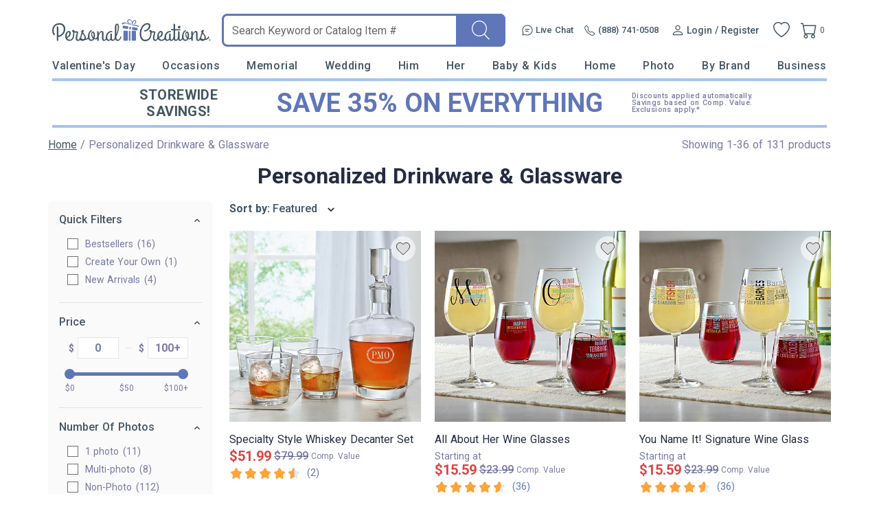

--- FILE ---
content_type: text/html; charset=utf-8
request_url: https://accounts.google.com/o/oauth2/postmessageRelay?parent=https%3A%2F%2Fwww.personalcreations.com&jsh=m%3B%2F_%2Fscs%2Fabc-static%2F_%2Fjs%2Fk%3Dgapi.lb.en.2kN9-TZiXrM.O%2Fd%3D1%2Frs%3DAHpOoo_B4hu0FeWRuWHfxnZ3V0WubwN7Qw%2Fm%3D__features__
body_size: 162
content:
<!DOCTYPE html><html><head><title></title><meta http-equiv="content-type" content="text/html; charset=utf-8"><meta http-equiv="X-UA-Compatible" content="IE=edge"><meta name="viewport" content="width=device-width, initial-scale=1, minimum-scale=1, maximum-scale=1, user-scalable=0"><script src='https://ssl.gstatic.com/accounts/o/2580342461-postmessagerelay.js' nonce="_Nhul3JKa1MHJsojmKgkGw"></script></head><body><script type="text/javascript" src="https://apis.google.com/js/rpc:shindig_random.js?onload=init" nonce="_Nhul3JKa1MHJsojmKgkGw"></script></body></html>

--- FILE ---
content_type: text/javascript
request_url: https://cdn.gonift.com/analytics/js/nift.js
body_size: 907
content:
var NiftJS=function(){function t(t,i){NiftAnalytics.doSetup(t,i)}return t.prototype.track=function(t){NiftAnalytics.track(t)},t}(),NiftAnalytics=function(){"use strict";var t={doSetup:function(t,i){var e,o,n;this.apiKey=null!=t?t:e,this.url=(null!=i?i:"https://www.gonift.com")+"/pixel/"+this.apiKey+"/track",this.source=window.document.location.origin+window.document.location.pathname,this.secureCookie=window.location.protocol.startsWith("https")?"secure;":"",this.queryString=null!=(n=window.document.location.search)?n.substr(1):void 0,this.variables=this.queryString.split("&"),this.pairs=function(){var t,i,n,a,r;for(r=[],t=0,i=(n=this.variables).length;t<i;t++)o=n[t],r.push((a=o.split("="),e=a[0],a[1],a));return r}.call(this)},getParamValue:function(t){var i,e,o,n,a,r;for(i=0,e=(o=this.pairs).length;i<e;i++)if(a=(n=o[i])[0],r=n[1],a===t)return r},setCookie:function(i,e,o){e=e||"";var n="; "+(this.secureCookie||"");if(o){var a=new Date;a.setTime(a.getTime()+24*o*60*60*1e3),n="; expires="+a.toUTCString()+";"+(this.secureCookie||"")}var r=location.host;if(1===r.split(".").length)document.cookie=i+"="+e+n+" samesite=lax; path=/";else{var s=r.split(".");s.shift();var c="."+s.join(".");document.cookie=i+"="+e+n+" samesite=lax; path=/; domain="+c,null!=t.getCookie(i)&&t.getCookie(i)==e||(c="."+r,document.cookie=i+"="+e+n+" samesite=lax; path=/; domain="+c)}},getCookie:function(t){for(var i=t+"=",e=document.cookie.split(";"),o=0;o<e.length;o++){for(var n=e[o];" "===n.charAt(0);)n=n.substring(1,n.length);if(0===n.indexOf(i))return n.substring(i.length,n.length)}return null},eraseCookie:function(t){document.cookie=t+"=; Max-Age=-99999999;"},track:function(i,e,o){if(void 0!==this.apiKey||(t.doSetup(e,o),void 0!==this.apiKey)){void 0===i&&(i=t.getParamValue("pixel_action")),void 0===i&&(i=t.getParamValue("action"));var n=t.getParamValue("ra_token");void 0!==n?t.setCookie("RA_TOK",n,365):n=t.getCookie("RA_TOK");var a=t.getParamValue("lc_token");void 0!==a?t.setCookie("LC_TOK",a,365):a=t.getCookie("LC_TOK");var r,s,c,l,u,h,f="?source="+this.source;for(null!=n&&(f+="&ra_token="+n),null!=a&&(f+="&lc_token="+a),void 0!==i&&(f+="&pixel_action="+i),r=0,s=(c=this.pairs).length;r<s;r++)u=(l=c[r])[0],h=l[1],"action"!==u&&"pixel_action"!==u&&"ra_token"!==u&&"lc_token"!==u&&(f+="&"+u+"="+h);var p=this.url+f,d=new XMLHttpRequest;d.open("GET",p),d.onload=function(){},d.onerror=function(){},d.send()}}},i=[];for(NiftAnalytics&&(i=NiftAnalytics.queue||i);i.length>0;){var e=i.shift();try{var o=e.shift(),n=t[o];n&&n.apply(t,e)}catch(t){}}return t}();

--- FILE ---
content_type: application/javascript
request_url: https://xp2023-pix.s3.amazonaws.com/px_M7oST.js
body_size: 7464
content:
function trackRules(e){let t,n,i,o,r;for(let a=0;a<e.length&&(n=e[a].raw_condition,t=getAttributeFor(n),i=n.p,o=n.v[0].value,r=_px.evaluate(t,i,o),0!=r);a++);return r}function verifyStore(){return fetch(atob(_px.verificationUrl),{method:"POST",headers:{"Content-Type":"application/json"},body:JSON.stringify({store_id:_px.storeId})}),!0}function getAttributeFor(e){switch(e.a[0].name){case"time_spent":return(Date.now()-localStorage._pxSessionStart)/6e4;case"number_of_pages":return _px.getPageVisited().length;case"page_visited":return window.location.href}}function getImg(e,t){let n=document.createElement("img"),i={cid:"c013",evid:"4d746137-8d1d-465b-981b-f81f6382dec0",r:Date.now(),dmn:window.location.hostname,pn:window.location.pathname,qs:window.location.search,suu:1,v1:t,v2:e,v3:_px.sid,v4:_px.pid,v5:_px.companyId};return n.width="1",n.height="1",n.border="0",n.src=`https://aa.trkn.us/1/e/c.gif?${Object.keys(i).map((e=>`${e}=${i[e]}`)).join("&")}`,n.id="_pxPixel4",n}function PP_Tracker(e){const t=e,n="1.0.2",i=777600;this.hit=function(){const e="__pp_pid",n="__pp_sid";let c=_(e),f=!c;c||(c=x());let w=_(n);if(!w){w=x();const e=r(),n={rt:f?1:0,ref:m(),ln:s(),sw:d(),sh:l(),tz:p(),tzo:u(),us:e.source,um:e.medium,uc:e.campaign,gclid:a("gclid"),gbraid:a("gbraid"),fbc:a("fbc"),fbp:a("fbp")};o(w,c,"SS",n,t)}return g(n,w),g(e,c,{expiration:i}),o(w,c,"PV",{pn:window.location.pathname,qs:window.location.search},t),{sid:w,pid:c}};let o=function(e,t,i,o,r){const a={s:e,p:t,h:window.location.hostname,v:n,en:i,b:o,c:r},c="https://e.postpilot.com/e.gif?e="+btoa(JSON.stringify(a));let s=document.createElement("img");s.src=c,s.id=x(),s.style.display="none",document.body.insertBefore(s,document.body.firstChild),document.body.removeChild(s)},r=function(){new URLSearchParams(window.location.search);return{source:a("utm_source"),medium:a("utm_medium"),campaign:a("utm_campaign")}},a=function(e){return new URLSearchParams(window.location.search).get(e)||void 0},c=function(e){return e.replace("https://","").replace("http://","").replace("www","")},s=function(){return window.navigator.language},d=function(){return window.screen.availWidth},l=function(){return window.screen.availHeight},p=function(){return Intl.DateTimeFormat().resolvedOptions().timeZone},u=function(){return-1*(new Date).getTimezoneOffset()/60},m=function(){const e=document.referrer.slice(0,128),t=window.location.host;return-1!==e.indexOf(t)?c(e):""===e?void 0:e},_=function(e){const t=document.cookie.split(";");for(let n=0;n<t.length;n++){let i=t[n].trim();if(0===i.indexOf(encodeURIComponent(e)+"="))return decodeURIComponent(i.substring(encodeURIComponent(e).length+1))}},x=function(e=16){const t="ABCDEFGHIJKLMNOPQRSTUVWXYZabcdefghijklmnopqrstuvwxyz0123456789";let n="";if(window.crypto&&window.crypto.getRandomValues){const i=new Uint32Array(e);window.crypto.getRandomValues(i);for(let o=0;o<e;o++)n+=t[i[o]%t.length]}else for(let i=0;i<e;i++)n+=t.charAt(Math.floor(Math.random()*t.length));return n+"_"+Date.now().toString(36)},g=function(e,t,n={}){const i=new Date;i.setTime(i.getTime()+60*(n.expiration||30)*1e3);const o={expires:i.toUTCString(),path:"/",secure:!0,hostOnly:!0,sameSite:"strict",domain:window.document.domain};Object.assign(o,n);let r=`${encodeURIComponent(e)}=${encodeURIComponent(t)}`;return o.expires&&(r+=`; expires=${o.expires}`),o.path&&(r+=`; path=${o.path}`),o.domain&&(r+=`; domain=${o.domain}`),o.secure&&(r+="; secure"),o.sameSite&&(r+=`; samesite=${o.sameSite}`),document.cookie=r,!0}}window._px=window._px||[],_px.ipRetargetingTriggers=[],_px.storeId="M7oST",_px.verified=!0,_px.verificationUrl="aHR0cHM6Ly9hcHAucG9zdHBpbG90LmNvbS9pcF9yZXRhcmdldGluZ192ZXJpZmljYXRpb24=",_px.sid,_px.pid,_px.companyId="42105",_px.cleanup=function(){if(localStorage.removeItem("_pxSessionStart"),localStorage.removeItem("_pxTimeBeforeUnload"),void 0!==localStorage._pxPageVisited){let e=JSON.parse(localStorage._pxPageVisited);delete e[_px.storeId],localStorage._pxPageVisited=JSON.stringify(e)}},_px.setStorePixelSent=function(e){const t=localStorage._pxPixelSent;if(void 0===t){const t={[_px.storeId]:{[e]:{pixelSent:!0,sentAt:Date.now()}}};localStorage._pxPixelSent=JSON.stringify(t)}else{let n=JSON.parse(t);void 0===n[_px.storeId]?n[_px.storeId]={[e]:{pixelSent:!0,sentAt:Date.now()}}:n[_px.storeId][e]={pixelSent:!0,sentAt:Date.now()},localStorage._pxPixelSent=JSON.stringify(n)}},_px.hasStorePixelSet=function(e){const t=localStorage._pxPixelSent;if(void 0===t)return!1;let n=JSON.parse(t);const i=n[_px.storeId];if(void 0===i||void 0===i[e])return!1;return!((Date.now()-i[e].sentAt)/1e3/86400>30)||(delete n[_px.storeId][e],localStorage._pxPixelSent=JSON.stringify(n),!1)},_px.setPageVisited=function(){const e=localStorage._pxPageVisited,t=document.location.pathname;if(void 0===e){const e={[_px.storeId]:[t]};localStorage._pxPageVisited=JSON.stringify(e)}else{let n=JSON.parse(e);void 0===n[_px.storeId]?n[_px.storeId]=[t]:-1===n[_px.storeId].indexOf(t)&&n[_px.storeId].push(t),localStorage._pxPageVisited=JSON.stringify(n)}},_px.getPageVisited=function(){const e=localStorage._pxPageVisited;if(void 0===e)return[];const t=JSON.parse(e);return void 0===t[_px.storeId]?[]:t[_px.storeId]},_px.track=function(){let e,t=!1;for(let n=0;n<_px.ipRetargetingTriggers.length;n++){const i=_px.ipRetargetingTriggers[n];e=trackRules(i.rules),e&&(_px.hasStorePixelSet(i.ruleset_id)||(_px.insertPixel(_px.storeId,i.ruleset_id),t=!0))}return t||(_px.insertPixel(_px.storeId,""),t=!0),!!e||new Promise((function(){return setTimeout(_px.track,6e4)}))},window.addEventListener("beforeunload",(function(){localStorage._pxTimeBeforeUnload=Date.now()})),window.addEventListener("pagehide",(function(){localStorage._pxTimeBeforeUnload=Date.now()})),_px.evaluate=function(e,t,n){switch(t){case"gt":return e>n;case"lt":return e<n;case"eq":return e===n;case"not_eq":return e!==n;case"cont":return e.match(n);case"not_cont":return!e.match(n);case"start":return e.startsWith(n);case"end":return e.endsWith(n)}},_px.insertPixel=function(e,t){const n=getImg(e,t);return document.body.appendChild(n),_px.setStorePixelSent(t),!0},_px.isUsaBased=function(){const e=Intl.DateTimeFormat().resolvedOptions().timeZone;return["America/New_York","America/Detroit","America/Kentucky/Louisville","America/Kentucky/Monticello","America/Indiana/Indianapolis","America/Indiana/Vincennes","America/Indiana/Winamac","America/Indiana/Marengo","America/Indiana/Petersburg","America/Indiana/Vevay","America/Chicago","America/Indiana/Tell_City","America/Indiana/Knox","America/Menominee","America/North_Dakota/Center","America/North_Dakota/New_Salem","America/North_Dakota/Beulah","America/Denver","America/Boise","America/Phoenix","America/Los_Angeles","America/Anchorage","America/Juneau","America/Sitka","America/Metlakatla","America/Yakutat","America/Nome","America/Adak","Pacific/Honolulu"].includes(e)},_px.init=function(){if(window._px.isUsaBased()){try{const e=new PP_Tracker(_px.companyId).hit();_px.sid=e.sid,_px.pid=e.pid}catch(e){console.error(e)}if(0==window._px.verified)return verifyStore(),!0;if(null!=localStorage._pxTimeBeforeUnload){(Date.now()-localStorage._pxTimeBeforeUnload)/1e3<=10?localStorage.removeItem("_pxTimeBeforeUnload"):window._px.cleanup()}void 0===localStorage._pxSessionStart&&(localStorage._pxSessionStart=Date.now()),window._px.setPageVisited(),window._px.track()}},"loading"===document.readyState?document.addEventListener("DOMContentLoaded",_px.init):_px.init();

--- FILE ---
content_type: image/svg+xml
request_url: https://www.personalcreations.com/templates/images/icons/icon-pinterest-black.svg
body_size: 676
content:
<svg xmlns="http://www.w3.org/2000/svg" width="28" height="29" viewBox="0 0 28 29" fill="none">
  <g clip-path="url(#clip0_4351_107321)">
    <path d="M9.856 27.9634C11.2 28.3694 12.558 28.6074 14 28.6074C17.713 28.6074 21.274 27.1324 23.8995 24.5069C26.525 21.8814 28 18.3205 28 14.6074C28 12.7689 27.6379 10.9484 26.9343 9.24985C26.2307 7.55129 25.1995 6.00795 23.8995 4.70793C22.5995 3.40791 21.0561 2.37667 19.3576 1.67311C17.659 0.969543 15.8385 0.607422 14 0.607422C12.1615 0.607422 10.341 0.969543 8.64243 1.67311C6.94387 2.37667 5.40053 3.40791 4.1005 4.70793C1.475 7.33344 0 10.8944 0 14.6074C0 20.5574 3.738 25.6674 9.016 27.6834C8.89 26.5914 8.764 24.7854 9.016 23.5394L10.626 16.6234C10.626 16.6234 10.22 15.8114 10.22 14.5234C10.22 12.5914 11.424 11.1494 12.796 11.1494C14 11.1494 14.56 12.0314 14.56 13.1654C14.56 14.3694 13.762 16.0914 13.356 17.7434C13.118 19.1154 14.084 20.3194 15.484 20.3194C17.976 20.3194 19.908 17.6594 19.908 13.9074C19.908 10.5474 17.5 8.25142 14.042 8.25142C10.094 8.25142 7.77 11.1914 7.77 14.2854C7.77 15.4894 8.162 16.7074 8.806 17.5054C8.932 17.5894 8.932 17.7014 8.89 17.9114L8.484 19.4374C8.484 19.6754 8.33 19.7594 8.092 19.5914C6.3 18.8074 5.264 16.2594 5.264 14.2014C5.264 9.77742 8.4 5.75942 14.448 5.75942C19.264 5.75942 23.016 9.21742 23.016 13.8094C23.016 18.6254 20.034 22.4894 15.764 22.4894C14.406 22.4894 13.076 21.7614 12.6 20.9074L11.662 24.2254C11.34 25.4294 10.458 27.0394 9.856 28.0054V27.9634Z" fill="#252B42"/>
  </g>
  <defs>
    <clipPath id="clip0_4351_107321">
      <rect width="28" height="28" fill="white" transform="translate(0 0.607422)"/>
    </clipPath>
  </defs>
</svg>

--- FILE ---
content_type: application/javascript
request_url: https://www.personalcreations.com/templates/js/collapse.js?58b171e15c9eadcb5e8f4960b4e3c57525af4c0b
body_size: 934
content:
function getScrollParent(element) {
    const parent = element.parentNode;
    if (!parent) {
        return element;
    }
    if (parent === document) {
        // Firefox puts the scrollTOp value on `documentElement` instead of `body`, we then check which of them is
        // greater than 0 and return the proper element
        if (document.body.scrollTop || document.body.scrollLeft) {
            return document.body;
        } else {
            return document.documentElement;
        }
    }
    // Firefox want us to check `-x` and `-y` variations as well
    if (
        ['scroll', 'auto'].includes($(parent).css('overflow')) ||
        ['scroll', 'auto'].includes($(parent).css('overflow-x')) ||
        ['scroll', 'auto'].includes($(parent).css('overflow-y'))
    ) {
        return parent;
    }
    return getScrollParent(element.parentNode);
}
function autoScrollCollapseItem (parentEleObj) {
    // single collapse height
    const siblingsItems = parentEleObj.siblings('[e-container-collapse-item]:not(.open)');
    const singleItemHeight = siblingsItems.eq(0).outerHeight() + parseInt(siblingsItems.eq(0).css('marginBottom'));
    // scroll offset top
    const firstCollapseItem = $('[e-container-collapse-item]', parentEleObj.parent()).eq(0);
    const collapseOffsetTop = firstCollapseItem.offset().top;
    const scrollParent = getScrollParent(parentEleObj.get(0));
    const scrollParentTop = $(scrollParent).offset().top;

    const visualScrollTop = collapseOffsetTop - scrollParentTop + singleItemHeight * parseInt(parentEleObj.attr('sub-nav-index'));
    $(scrollParent).animate({
        scrollTop: visualScrollTop
    });
}
$(function(){
    $('[e-container-collapse-handle]').on('click', function (e) {
        if (window.innerWidth >= 576 && $(this).parents('.container-menu').length) {
            return;
        }
        if (
          e.target.tagName === 'A' && e.target.href && e.target.href !== '#' &&  e.target.href !== 'javascript:;' // is anchor tag or no href tag
          && !e.target.attributes['e-container-collapse-handle'] // is not collapse handle
        ) {
            return true; // To allow click on anchor tag
        }
        // To get parent element
        const parentEleObj = $(this).closest('[e-container-collapse-item]');
        // To close all other items
        $('[e-container-collapse-item]', parentEleObj.parent()).not(parentEleObj).removeClass('open');

        // todo: auto scroll mobile nav first
        if (parentEleObj.attr('sub-nav-index')) {
            setTimeout(function() {
                parentEleObj.toggleClass('open');
                autoScrollCollapseItem(parentEleObj);
            }, 0);
        } else {
            parentEleObj.toggleClass('open');
        }

        return false;
    });
    // To close menus when click outside
    $(document).on('click', function (e) {
        // some area do not close menu
        if ($(e.target).closest('[e-not-close-menu]').length === 0) {
            $('.container-menu').removeClass('show');
            if ($('[e-mobile-nav-toggle]').length > 0) {
                $('[e-mobile-nav-toggle]').removeClass('open');
            }
            $(document.body).css({overflow: 'auto'}).removeClass('g-pos-locked');
        }
    });
});
